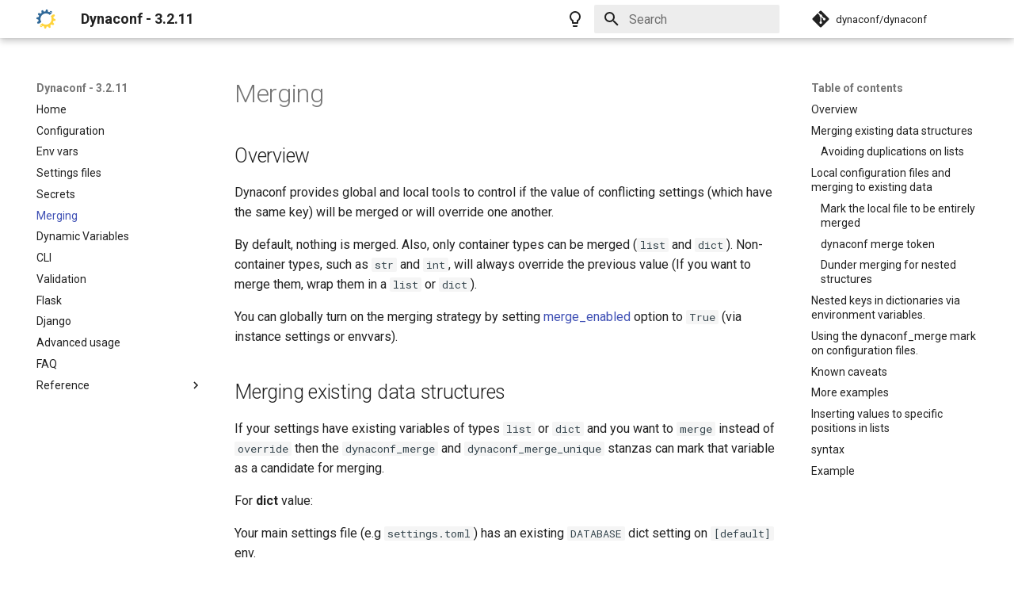

--- FILE ---
content_type: text/html;charset=UTF-8
request_url: https://www.dynaconf.com/merging/
body_size: 10360
content:
<!DOCTYPE html><html lang="en" class="js-focus-visible js" data-js-focus-visible=""><head>
    
      <meta charset="utf-8">
      <meta name="viewport" content="width=device-width,initial-scale=1">
      
        <meta name="description" content="Configuration Management for Python">
      
      
        <meta name="author" content="Bruno Rocha">
      
      
        <link rel="canonical" href="https://dynaconf.com/merging/">
      
      
        <link rel="prev" href="../secrets/">
      
      
        <link rel="next" href="../dynamic/">
      
      
      <link rel="icon" href="../img/favicon.ico">
      <meta name="generator" content="mkdocs-1.6.1, mkdocs-material-9.6.12">
    
    
      
        <title>Merging - Dynaconf - 3.2.11</title>
      
    
    
      <link rel="stylesheet" href="../assets/stylesheets/main.2afb09e1.min.css">
      
        
        <link rel="stylesheet" href="../assets/stylesheets/palette.06af60db.min.css">
      
      


    
    
      
    
    
      
        
        
        <link rel="preconnect" href="https://fonts.gstatic.com" crossorigin="">
        <link rel="stylesheet" href="https://fonts.googleapis.com/css?family=Roboto:300,300i,400,400i,700,700i%7CRoboto+Mono:400,400i,700,700i&amp;display=fallback">
        <style>:root{--md-text-font:"Roboto";--md-code-font:"Roboto Mono"}</style>
      
    
    
      <link rel="stylesheet" href="../assets/_mkdocstrings.css">
    
      <link rel="stylesheet" href="../stylesheets/mkdocstrings.css">
    
    
    
      

    
    
    
  <meta name="theme-color" content="#ffffff"><meta name="color-scheme" content="light"></head>
  
  
    
    
      
    
    
    
    
    <body dir="ltr" data-md-color-scheme="default" data-md-color-primary="white" data-md-color-accent="teal" data-md-color-media="(prefers-color-scheme: light)">
  
    
    <input class="md-toggle" data-md-toggle="drawer" type="checkbox" id="__drawer" autocomplete="off">
    <input class="md-toggle" data-md-toggle="search" type="checkbox" id="__search" autocomplete="off">
    <label class="md-overlay" for="__drawer"></label>
    <div data-md-component="skip">
      
        
        <a href="#overview" class="md-skip">
          Skip to content
        </a>
      
    </div>
    <div data-md-component="announce">
      
    </div>
    
    
      

  

<header class="md-header md-header--shadow" data-md-component="header">
  <nav class="md-header__inner md-grid" aria-label="Header">
    <a href=".." title="Dynaconf - 3.2.11" class="md-header__button md-logo" aria-label="Dynaconf - 3.2.11" data-md-component="logo">
      
  <img src="../img/logo_square_d.svg" alt="logo">

    </a>
    <label class="md-header__button md-icon" for="__drawer">
      
      <svg xmlns="http://www.w3.org/2000/svg" viewBox="0 0 24 24"><path d="M3 6h18v2H3zm0 5h18v2H3zm0 5h18v2H3z"></path></svg>
    </label>
    <div class="md-header__title" data-md-component="header-title">
      <div class="md-header__ellipsis">
        <div class="md-header__topic">
          <span class="md-ellipsis">
            Dynaconf - 3.2.11
          </span>
        </div>
        <div class="md-header__topic" data-md-component="header-topic">
          <span class="md-ellipsis">
            
              Merging
            
          </span>
        </div>
      </div>
    </div>
    
      
        <form class="md-header__option" data-md-component="palette">
  
    
    
    
    <input class="md-option" data-md-color-media="(prefers-color-scheme: light)" data-md-color-scheme="default" data-md-color-primary="white" data-md-color-accent="teal" aria-label="Switch to dark mode" type="radio" name="__palette" id="__palette_0">
    
      <label class="md-header__button md-icon" title="Switch to dark mode" for="__palette_1">
        <svg xmlns="http://www.w3.org/2000/svg" viewBox="0 0 24 24"><path d="M12 2a7 7 0 0 1 7 7c0 2.38-1.19 4.47-3 5.74V17a1 1 0 0 1-1 1H9a1 1 0 0 1-1-1v-2.26C6.19 13.47 5 11.38 5 9a7 7 0 0 1 7-7M9 21v-1h6v1a1 1 0 0 1-1 1h-4a1 1 0 0 1-1-1m3-17a5 5 0 0 0-5 5c0 2.05 1.23 3.81 3 4.58V16h4v-2.42c1.77-.77 3-2.53 3-4.58a5 5 0 0 0-5-5"></path></svg>
      </label>
    
  
    
    
    
    <input class="md-option" data-md-color-media="(prefers-color-scheme: dark)" data-md-color-scheme="slate" data-md-color-primary="black" data-md-color-accent="teal" aria-label="Switch to light mode" type="radio" name="__palette" id="__palette_1">
    
      <label class="md-header__button md-icon" title="Switch to light mode" for="__palette_0" hidden="">
        <svg xmlns="http://www.w3.org/2000/svg" viewBox="0 0 24 24"><path d="M12 2a7 7 0 0 0-7 7c0 2.38 1.19 4.47 3 5.74V17a1 1 0 0 0 1 1h6a1 1 0 0 0 1-1v-2.26c1.81-1.27 3-3.36 3-5.74a7 7 0 0 0-7-7M9 21a1 1 0 0 0 1 1h4a1 1 0 0 0 1-1v-1H9z"></path></svg>
      </label>
    
  
</form>
      
    
    
      
    
    
    
      
      
        <label class="md-header__button md-icon" for="__search">
          
          <svg xmlns="http://www.w3.org/2000/svg" viewBox="0 0 24 24"><path d="M9.5 3A6.5 6.5 0 0 1 16 9.5c0 1.61-.59 3.09-1.56 4.23l.27.27h.79l5 5-1.5 1.5-5-5v-.79l-.27-.27A6.52 6.52 0 0 1 9.5 16 6.5 6.5 0 0 1 3 9.5 6.5 6.5 0 0 1 9.5 3m0 2C7 5 5 7 5 9.5S7 14 9.5 14 14 12 14 9.5 12 5 9.5 5"></path></svg>
        </label>
        <div class="md-search" data-md-component="search" role="dialog">
  <label class="md-search__overlay" for="__search"></label>
  <div class="md-search__inner" role="search">
    <form class="md-search__form" name="search">
      <input type="text" class="md-search__input" name="query" aria-label="Search" placeholder="Search" autocapitalize="off" autocorrect="off" autocomplete="off" spellcheck="false" data-md-component="search-query" required="">
      <label class="md-search__icon md-icon" for="__search">
        
        <svg xmlns="http://www.w3.org/2000/svg" viewBox="0 0 24 24"><path d="M9.5 3A6.5 6.5 0 0 1 16 9.5c0 1.61-.59 3.09-1.56 4.23l.27.27h.79l5 5-1.5 1.5-5-5v-.79l-.27-.27A6.52 6.52 0 0 1 9.5 16 6.5 6.5 0 0 1 3 9.5 6.5 6.5 0 0 1 9.5 3m0 2C7 5 5 7 5 9.5S7 14 9.5 14 14 12 14 9.5 12 5 9.5 5"></path></svg>
        
        <svg xmlns="http://www.w3.org/2000/svg" viewBox="0 0 24 24"><path d="M20 11v2H8l5.5 5.5-1.42 1.42L4.16 12l7.92-7.92L13.5 5.5 8 11z"></path></svg>
      </label>
      <nav class="md-search__options" aria-label="Search">
        
          <a href="https://www.dynaconf.com/merging/?q=" class="md-search__icon md-icon" title="Share" aria-label="Share" data-clipboard="" data-clipboard-text="javascript:void(0)" data-md-component="search-share" tabindex="-1">
            
            <svg xmlns="http://www.w3.org/2000/svg" viewBox="0 0 24 24"><path d="M18 16.08c-.76 0-1.44.3-1.96.77L8.91 12.7c.05-.23.09-.46.09-.7s-.04-.47-.09-.7l7.05-4.11c.54.5 1.25.81 2.04.81a3 3 0 0 0 3-3 3 3 0 0 0-3-3 3 3 0 0 0-3 3c0 .24.04.47.09.7L8.04 9.81C7.5 9.31 6.79 9 6 9a3 3 0 0 0-3 3 3 3 0 0 0 3 3c.79 0 1.5-.31 2.04-.81l7.12 4.15c-.05.21-.08.43-.08.66 0 1.61 1.31 2.91 2.92 2.91s2.92-1.3 2.92-2.91A2.92 2.92 0 0 0 18 16.08"></path></svg>
          </a>
        
        <button type="reset" class="md-search__icon md-icon" title="Clear" aria-label="Clear" tabindex="-1">
          
          <svg xmlns="http://www.w3.org/2000/svg" viewBox="0 0 24 24"><path d="M19 6.41 17.59 5 12 10.59 6.41 5 5 6.41 10.59 12 5 17.59 6.41 19 12 13.41 17.59 19 19 17.59 13.41 12z"></path></svg>
        </button>
      </nav>
      
        <div class="md-search__suggest" data-md-component="search-suggest"></div>
      
    </form>
    <div class="md-search__output">
      <div class="md-search__scrollwrap" tabindex="0">
        <div class="md-search-result" data-md-component="search-result">
          <div class="md-search-result__meta">Type to start searching</div>
          <ol class="md-search-result__list" role="presentation"></ol>
        </div>
      </div>
    </div>
  </div>
</div>
      
    
    
      <div class="md-header__source">
        <a href="https://github.com/dynaconf/dynaconf" title="Go to repository" class="md-source" data-md-component="source">
  <div class="md-source__icon md-icon">
    
    <svg xmlns="http://www.w3.org/2000/svg" viewBox="0 0 448 512"><!--! Font Awesome Free 6.7.2 by @fontawesome - https://fontawesome.com License - https://fontawesome.com/license/free (Icons: CC BY 4.0, Fonts: SIL OFL 1.1, Code: MIT License) Copyright 2024 Fonticons, Inc.--><path d="M439.55 236.05 244 40.45a28.87 28.87 0 0 0-40.81 0l-40.66 40.63 51.52 51.52c27.06-9.14 52.68 16.77 43.39 43.68l49.66 49.66c34.23-11.8 61.18 31 35.47 56.69-26.49 26.49-70.21-2.87-56-37.34L240.22 199v121.85c25.3 12.54 22.26 41.85 9.08 55a34.34 34.34 0 0 1-48.55 0c-17.57-17.6-11.07-46.91 11.25-56v-123c-20.8-8.51-24.6-30.74-18.64-45L142.57 101 8.45 235.14a28.86 28.86 0 0 0 0 40.81l195.61 195.6a28.86 28.86 0 0 0 40.8 0l194.69-194.69a28.86 28.86 0 0 0 0-40.81"></path></svg>
  </div>
  <div class="md-source__repository">
    dynaconf/dynaconf
  </div>
</a>
      </div>
    
  </nav>
  
</header>
    
    <div class="md-container" data-md-component="container">
      
      
        
          
        
      
      <main class="md-main" data-md-component="main">
        <div class="md-main__inner md-grid">
          
            
              
              <div class="md-sidebar md-sidebar--primary" data-md-component="sidebar" data-md-type="navigation" style="top: 48px;">
                <div class="md-sidebar__scrollwrap" style="height: 592px;">
                  <div class="md-sidebar__inner">
                    



<nav class="md-nav md-nav--primary" aria-label="Navigation" data-md-level="0">
  <label class="md-nav__title" for="__drawer">
    <a href=".." title="Dynaconf - 3.2.11" class="md-nav__button md-logo" aria-label="Dynaconf - 3.2.11" data-md-component="logo">
      
  <img src="../img/logo_square_d.svg" alt="logo">

    </a>
    Dynaconf - 3.2.11
  </label>
  
    <div class="md-nav__source">
      <a href="https://github.com/dynaconf/dynaconf" title="Go to repository" class="md-source" data-md-component="source">
  <div class="md-source__icon md-icon">
    
    <svg xmlns="http://www.w3.org/2000/svg" viewBox="0 0 448 512"><!--! Font Awesome Free 6.7.2 by @fontawesome - https://fontawesome.com License - https://fontawesome.com/license/free (Icons: CC BY 4.0, Fonts: SIL OFL 1.1, Code: MIT License) Copyright 2024 Fonticons, Inc.--><path d="M439.55 236.05 244 40.45a28.87 28.87 0 0 0-40.81 0l-40.66 40.63 51.52 51.52c27.06-9.14 52.68 16.77 43.39 43.68l49.66 49.66c34.23-11.8 61.18 31 35.47 56.69-26.49 26.49-70.21-2.87-56-37.34L240.22 199v121.85c25.3 12.54 22.26 41.85 9.08 55a34.34 34.34 0 0 1-48.55 0c-17.57-17.6-11.07-46.91 11.25-56v-123c-20.8-8.51-24.6-30.74-18.64-45L142.57 101 8.45 235.14a28.86 28.86 0 0 0 0 40.81l195.61 195.6a28.86 28.86 0 0 0 40.8 0l194.69-194.69a28.86 28.86 0 0 0 0-40.81"></path></svg>
  </div>
  <div class="md-source__repository">
    dynaconf/dynaconf
  </div>
</a>
    </div>
  
  <ul class="md-nav__list">
    
      
      
  
  
  
  
    <li class="md-nav__item">
      <a href=".." class="md-nav__link">
        
  
  
  <span class="md-ellipsis">
    Home
    
  </span>
  

      </a>
    </li>
  

    
      
      
  
  
  
  
    <li class="md-nav__item">
      <a href="../configuration/" class="md-nav__link">
        
  
  
  <span class="md-ellipsis">
    Configuration
    
  </span>
  

      </a>
    </li>
  

    
      
      
  
  
  
  
    <li class="md-nav__item">
      <a href="../envvars/" class="md-nav__link">
        
  
  
  <span class="md-ellipsis">
    Env vars
    
  </span>
  

      </a>
    </li>
  

    
      
      
  
  
  
  
    <li class="md-nav__item">
      <a href="../settings_files/" class="md-nav__link">
        
  
  
  <span class="md-ellipsis">
    Settings files
    
  </span>
  

      </a>
    </li>
  

    
      
      
  
  
  
  
    <li class="md-nav__item">
      <a href="../secrets/" class="md-nav__link">
        
  
  
  <span class="md-ellipsis">
    Secrets
    
  </span>
  

      </a>
    </li>
  

    
      
      
  
  
    
  
  
  
    <li class="md-nav__item md-nav__item--active">
      
      <input class="md-nav__toggle md-toggle" type="checkbox" id="__toc">
      
      
      
        <label class="md-nav__link md-nav__link--active" for="__toc">
          
  
  
  <span class="md-ellipsis">
    Merging
    
  </span>
  

          <span class="md-nav__icon md-icon"></span>
        </label>
      
      <a href="./" class="md-nav__link md-nav__link--active">
        
  
  
  <span class="md-ellipsis">
    Merging
    
  </span>
  

      </a>
      
        

<nav class="md-nav md-nav--secondary" aria-label="Table of contents">
  
  
  
  
    <label class="md-nav__title" for="__toc">
      <span class="md-nav__icon md-icon"></span>
      Table of contents
    </label>
    <ul class="md-nav__list" data-md-component="toc">
      
        <li class="md-nav__item">
  <a href="#overview" class="md-nav__link">
    <span class="md-ellipsis">
      Overview
    </span>
  </a>
  
</li>
      
        <li class="md-nav__item">
  <a href="#merging-existing-data-structures" class="md-nav__link">
    <span class="md-ellipsis">
      Merging existing data structures
    </span>
  </a>
  
    <nav class="md-nav" aria-label="Merging existing data structures">
      <ul class="md-nav__list">
        
          <li class="md-nav__item">
  <a href="#avoiding-duplications-on-lists" class="md-nav__link">
    <span class="md-ellipsis">
      Avoiding duplications on lists
    </span>
  </a>
  
</li>
        
      </ul>
    </nav>
  
</li>
      
        <li class="md-nav__item">
  <a href="#local-configuration-files-and-merging-to-existing-data" class="md-nav__link">
    <span class="md-ellipsis">
      Local configuration files and merging to existing data
    </span>
  </a>
  
    <nav class="md-nav" aria-label="Local configuration files and merging to existing data">
      <ul class="md-nav__list">
        
          <li class="md-nav__item">
  <a href="#mark-the-local-file-to-be-entirely-merged" class="md-nav__link">
    <span class="md-ellipsis">
      Mark the local file to be entirely merged
    </span>
  </a>
  
</li>
        
          <li class="md-nav__item">
  <a href="#dynaconf-merge-token" class="md-nav__link">
    <span class="md-ellipsis">
      dynaconf merge token
    </span>
  </a>
  
</li>
        
          <li class="md-nav__item">
  <a href="#dunder-merging-for-nested-structures" class="md-nav__link">
    <span class="md-ellipsis">
      Dunder merging for nested structures
    </span>
  </a>
  
</li>
        
      </ul>
    </nav>
  
</li>
      
        <li class="md-nav__item">
  <a href="#nested-keys-in-dictionaries-via-environment-variables" class="md-nav__link">
    <span class="md-ellipsis">
      Nested keys in dictionaries via environment variables.
    </span>
  </a>
  
</li>
      
        <li class="md-nav__item">
  <a href="#using-the-dynaconf_merge-mark-on-configuration-files" class="md-nav__link">
    <span class="md-ellipsis">
      Using the dynaconf_merge mark on configuration files.
    </span>
  </a>
  
</li>
      
        <li class="md-nav__item">
  <a href="#known-caveats" class="md-nav__link">
    <span class="md-ellipsis">
      Known caveats
    </span>
  </a>
  
</li>
      
        <li class="md-nav__item">
  <a href="#more-examples" class="md-nav__link">
    <span class="md-ellipsis">
      More examples
    </span>
  </a>
  
</li>
      
        <li class="md-nav__item">
  <a href="#inserting-values-to-specific-positions-in-lists" class="md-nav__link">
    <span class="md-ellipsis">
      Inserting values to specific positions in lists
    </span>
  </a>
  
</li>
      
        <li class="md-nav__item">
  <a href="#syntax" class="md-nav__link">
    <span class="md-ellipsis">
      syntax
    </span>
  </a>
  
</li>
      
        <li class="md-nav__item">
  <a href="#example" class="md-nav__link">
    <span class="md-ellipsis">
      Example
    </span>
  </a>
  
</li>
      
    </ul>
  
</nav>
      
    </li>
  

    
      
      
  
  
  
  
    <li class="md-nav__item">
      <a href="../dynamic/" class="md-nav__link">
        
  
  
  <span class="md-ellipsis">
    Dynamic Variables
    
  </span>
  

      </a>
    </li>
  

    
      
      
  
  
  
  
    <li class="md-nav__item">
      <a href="../cli/" class="md-nav__link">
        
  
  
  <span class="md-ellipsis">
    CLI
    
  </span>
  

      </a>
    </li>
  

    
      
      
  
  
  
  
    <li class="md-nav__item">
      <a href="../validation/" class="md-nav__link">
        
  
  
  <span class="md-ellipsis">
    Validation
    
  </span>
  

      </a>
    </li>
  

    
      
      
  
  
  
  
    <li class="md-nav__item">
      <a href="../flask/" class="md-nav__link">
        
  
  
  <span class="md-ellipsis">
    Flask
    
  </span>
  

      </a>
    </li>
  

    
      
      
  
  
  
  
    <li class="md-nav__item">
      <a href="../django/" class="md-nav__link">
        
  
  
  <span class="md-ellipsis">
    Django
    
  </span>
  

      </a>
    </li>
  

    
      
      
  
  
  
  
    <li class="md-nav__item">
      <a href="../advanced/" class="md-nav__link">
        
  
  
  <span class="md-ellipsis">
    Advanced usage
    
  </span>
  

      </a>
    </li>
  

    
      
      
  
  
  
  
    <li class="md-nav__item">
      <a href="../faq/" class="md-nav__link">
        
  
  
  <span class="md-ellipsis">
    FAQ
    
  </span>
  

      </a>
    </li>
  

    
      
      
  
  
  
  
    
    
    
    
    
    <li class="md-nav__item md-nav__item--nested">
      
        
        
        <input class="md-nav__toggle md-toggle " type="checkbox" id="__nav_14">
        
          
          <label class="md-nav__link" for="__nav_14" id="__nav_14_label" tabindex="0">
            
  
  
  <span class="md-ellipsis">
    Reference
    
  </span>
  

            <span class="md-nav__icon md-icon"></span>
          </label>
        
        <nav class="md-nav" data-md-level="1" aria-labelledby="__nav_14_label" aria-expanded="false">
          <label class="md-nav__title" for="__nav_14">
            <span class="md-nav__icon md-icon"></span>
            Reference
          </label>
          <ul class="md-nav__list">
            
              
                
  
  
  
  
    <li class="md-nav__item">
      <a href="../api/" class="md-nav__link">
        
  
  
  <span class="md-ellipsis">
    dynaconf
    
  </span>
  

      </a>
    </li>
  

              
            
              
                
  
  
  
  
    <li class="md-nav__item">
      <a href="../strategies/" class="md-nav__link">
        
  
  
  <span class="md-ellipsis">
    dynaconf.strategies
    
  </span>
  

      </a>
    </li>
  

              
            
          </ul>
        </nav>
      
    </li>
  

    
  </ul>
</nav>
                  </div>
                </div>
              </div>
            
            
              
              <div class="md-sidebar md-sidebar--secondary" data-md-component="sidebar" data-md-type="toc" style="top: 48px;">
                <div class="md-sidebar__scrollwrap" style="height: 592px;">
                  <div class="md-sidebar__inner">
                    

<nav class="md-nav md-nav--secondary" aria-label="Table of contents">
  
  
  
  
    <label class="md-nav__title" for="__toc">
      <span class="md-nav__icon md-icon"></span>
      Table of contents
    </label>
    <ul class="md-nav__list" data-md-component="toc">
      
        <li class="md-nav__item">
  <a href="#overview" class="md-nav__link">
    <span class="md-ellipsis">
      Overview
    </span>
  </a>
  
</li>
      
        <li class="md-nav__item">
  <a href="#merging-existing-data-structures" class="md-nav__link">
    <span class="md-ellipsis">
      Merging existing data structures
    </span>
  </a>
  
    <nav class="md-nav" aria-label="Merging existing data structures">
      <ul class="md-nav__list">
        
          <li class="md-nav__item">
  <a href="#avoiding-duplications-on-lists" class="md-nav__link">
    <span class="md-ellipsis">
      Avoiding duplications on lists
    </span>
  </a>
  
</li>
        
      </ul>
    </nav>
  
</li>
      
        <li class="md-nav__item">
  <a href="#local-configuration-files-and-merging-to-existing-data" class="md-nav__link">
    <span class="md-ellipsis">
      Local configuration files and merging to existing data
    </span>
  </a>
  
    <nav class="md-nav" aria-label="Local configuration files and merging to existing data">
      <ul class="md-nav__list">
        
          <li class="md-nav__item">
  <a href="#mark-the-local-file-to-be-entirely-merged" class="md-nav__link">
    <span class="md-ellipsis">
      Mark the local file to be entirely merged
    </span>
  </a>
  
</li>
        
          <li class="md-nav__item">
  <a href="#dynaconf-merge-token" class="md-nav__link">
    <span class="md-ellipsis">
      dynaconf merge token
    </span>
  </a>
  
</li>
        
          <li class="md-nav__item">
  <a href="#dunder-merging-for-nested-structures" class="md-nav__link">
    <span class="md-ellipsis">
      Dunder merging for nested structures
    </span>
  </a>
  
</li>
        
      </ul>
    </nav>
  
</li>
      
        <li class="md-nav__item">
  <a href="#nested-keys-in-dictionaries-via-environment-variables" class="md-nav__link">
    <span class="md-ellipsis">
      Nested keys in dictionaries via environment variables.
    </span>
  </a>
  
</li>
      
        <li class="md-nav__item">
  <a href="#using-the-dynaconf_merge-mark-on-configuration-files" class="md-nav__link">
    <span class="md-ellipsis">
      Using the dynaconf_merge mark on configuration files.
    </span>
  </a>
  
</li>
      
        <li class="md-nav__item">
  <a href="#known-caveats" class="md-nav__link">
    <span class="md-ellipsis">
      Known caveats
    </span>
  </a>
  
</li>
      
        <li class="md-nav__item">
  <a href="#more-examples" class="md-nav__link">
    <span class="md-ellipsis">
      More examples
    </span>
  </a>
  
</li>
      
        <li class="md-nav__item">
  <a href="#inserting-values-to-specific-positions-in-lists" class="md-nav__link">
    <span class="md-ellipsis">
      Inserting values to specific positions in lists
    </span>
  </a>
  
</li>
      
        <li class="md-nav__item">
  <a href="#syntax" class="md-nav__link">
    <span class="md-ellipsis">
      syntax
    </span>
  </a>
  
</li>
      
        <li class="md-nav__item">
  <a href="#example" class="md-nav__link">
    <span class="md-ellipsis">
      Example
    </span>
  </a>
  
</li>
      
    </ul>
  
</nav>
                  </div>
                </div>
              </div>
            
          
          
            <div class="md-content" data-md-component="content">
              <article class="md-content__inner md-typeset">
                
                  


  
  


  <h1>Merging</h1>

<h2 id="overview">Overview<a class="headerlink" href="#overview" title="Permanent link">¶</a></h2>
<p>Dynaconf provides global and local tools to control if the value of conflicting settings (which have the same key) will be merged or will override one another.</p>
<p>By default, nothing is merged. Also, only container types can be merged (<code>list</code> and <code>dict</code>). Non-container types, such as <code>str</code> and <code>int</code>, will always override the previous value (If you want to merge them, wrap them in a <code>list</code> or <code>dict</code>).</p>
<p>You can globally turn on the merging strategy by setting <a href="https://www.dynaconf.com/configuration/#merge_enabled">merge_enabled</a> option to <code>True</code> (via instance settings or envvars).</p>
<h2 id="merging-existing-data-structures">Merging existing data structures<a class="headerlink" href="#merging-existing-data-structures" title="Permanent link">¶</a></h2>
<p>If your settings have existing variables of types <code>list</code> or <code>dict</code> and you want to <code>merge</code> instead of <code>override</code> then
the <code>dynaconf_merge</code> and <code>dynaconf_merge_unique</code> stanzas can mark that variable as a candidate for merging.</p>
<p>For <strong>dict</strong> value:</p>
<p>Your main settings file (e.g <code>settings.toml</code>) has an existing <code>DATABASE</code> dict setting on <code>[default]</code> env.</p>
<p>Now you want to contribute to the same <code>DATABASE</code> key by adding new keys, so you can use <code>dynaconf_merge</code> at the end of your dict:</p>
<p>In specific <code>[envs]</code></p>
<div class="highlight"><pre><span></span><code><span class="k">[default]</span>
<span class="na">database = {host</span><span class="o">=</span><span class="s">"server.com"</span><span class="na">, user</span><span class="o">=</span><span class="s">"default"</span><span class="na">}</span>

<span class="k">[development]</span>
<span class="na">database = {user</span><span class="o">=</span><span class="s">"dev_user"</span><span class="na">, dynaconf_merge</span><span class="o">=</span><span class="s">true}</span>

<span class="k">[production]</span>
<span class="na">database = {user</span><span class="o">=</span><span class="s">"prod_user"</span><span class="na">, dynaconf_merge</span><span class="o">=</span><span class="s">true}</span>
</code></pre></div>
<p>also allowed the alternative short format</p>
<div class="highlight"><pre><span></span><code><span class="k">[default]</span>
<span class="na">database = {host</span><span class="o">=</span><span class="s">"server.com"</span><span class="na">, user</span><span class="o">=</span><span class="s">"default"</span><span class="na">}</span>

<span class="k">[development.database]</span>
<span class="na">dynaconf_merge = {user</span><span class="o">=</span><span class="s">"dev_user"</span><span class="na">}</span>

<span class="k">[production.database]</span>
<span class="na">dynaconf_merge = {user</span><span class="o">=</span><span class="s">"prod_user"</span><span class="na">}</span>
</code></pre></div>
<p>In an environment variable:</p>
<p>Using <code>@merge</code> mark</p>
<div class="highlight"><pre><span></span><code><span class="c1"># Toml formatted envvar</span>
<span class="nb">export</span><span class="w"> </span><span class="nv">DYNACONF_DATABASE</span><span class="o">=</span><span class="s1">'@merge {password=1234}'</span>
</code></pre></div>
<p>or <code>@merge</code> mark short format</p>
<div class="highlight"><pre><span></span><code><span class="c1"># Toml formatted envvar</span>
<span class="nb">export</span><span class="w"> </span><span class="nv">DYNACONF_DATABASE</span><span class="o">=</span><span class="s1">'@merge password=1234'</span>
</code></pre></div>
<p>It is also possible to use nested <code>dunder</code> traversal like:</p>
<div class="highlight"><pre><span></span><code><span class="nb">export</span><span class="w"> </span><span class="nv">DYNACONF_DATABASE__password</span><span class="o">=</span><span class="m">1234</span>
<span class="nb">export</span><span class="w"> </span><span class="nv">DYNACONF_DATABASE__user</span><span class="o">=</span>admin
<span class="nb">export</span><span class="w"> </span><span class="nv">DYNACONF_DATABASE__ARGS__timeout</span><span class="o">=</span><span class="m">30</span>
<span class="nb">export</span><span class="w"> </span><span class="nv">DYNACONF_DATABASE__ARGS__retries</span><span class="o">=</span><span class="m">5</span>
</code></pre></div>
<p>Each <code>__</code> is parsed as a level traversing thought dict keys. read more in <a href="../envvars/#nested-keys-in-dictionaries-via-environment-variables">environment variables</a></p>
<p>So the above will result in</p>
<div class="highlight"><pre><span></span><code><span class="n">DATABASE</span> <span class="o">=</span> <span class="p">{</span><span class="s1">'password'</span><span class="p">:</span> <span class="mi">1234</span><span class="p">,</span> <span class="s1">'user'</span><span class="p">:</span> <span class="s1">'admin'</span><span class="p">,</span> <span class="s1">'ARGS'</span><span class="p">:</span> <span class="p">{</span><span class="s1">'timeout'</span><span class="p">:</span> <span class="mi">30</span><span class="p">,</span> <span class="s1">'retries'</span><span class="p">:</span> <span class="mi">5</span><span class="p">}}</span>
</code></pre></div>
<blockquote>
<p><strong>IMPORTANT</strong> lower case keys are respected only on *nix systems. Unfortunately, Windows environment variables are case insensitive and Python reads it as all upper cases, which means that if you are running on Windows the dictionary can have only upper case keys.</p>
</blockquote>
<p>You can also export a toml dictionary.</p>
<div class="highlight"><pre><span></span><code><span class="c1"># Toml formatted envvar</span>
<span class="nb">export</span><span class="w"> </span><span class="nv">DYNACONF_DATABASE</span><span class="o">=</span><span class="s1">'{password=1234, dynaconf_merge=true}'</span>
</code></pre></div>
<p>Or in an additional file (e.g <code>settings.yaml, .secrets.yaml, etc</code>) by using <code>dynaconf_merge</code> token:</p>
<div class="highlight"><pre><span></span><code><span class="nt">default</span><span class="p">:</span>
<span class="w">  </span><span class="nt">database</span><span class="p">:</span>
<span class="w">    </span><span class="nt">password</span><span class="p">:</span><span class="w"> </span><span class="l l-Scalar l-Scalar-Plain">1234</span>
<span class="w">    </span><span class="nt">dynaconf_merge</span><span class="p">:</span><span class="w"> </span><span class="l l-Scalar l-Scalar-Plain">true</span>
</code></pre></div>
<p>or</p>
<div class="highlight"><pre><span></span><code><span class="nt">default</span><span class="p">:</span>
<span class="w">  </span><span class="nt">database</span><span class="p">:</span>
<span class="w">    </span><span class="nt">dynaconf_merge</span><span class="p">:</span>
<span class="w">      </span><span class="nt">password</span><span class="p">:</span><span class="w"> </span><span class="l l-Scalar l-Scalar-Plain">1234</span>
</code></pre></div>
<p>The <code>dynaconf_merge</code> token will mark that object to be merged with existing values (of course <code>dynaconf_merge</code> key will not be added to the final settings it is just a mark)</p>
<p>The end result will be on <code>[development]</code> env:</p>
<div class="highlight"><pre><span></span><code><span class="n">settings</span><span class="o">.</span><span class="n">DATABASE</span> <span class="o">==</span> <span class="p">{</span><span class="s1">'host'</span><span class="p">:</span> <span class="s1">'server.com'</span><span class="p">,</span> <span class="s1">'user'</span><span class="p">:</span> <span class="s1">'dev_user'</span><span class="p">,</span> <span class="s1">'password'</span><span class="p">:</span> <span class="mi">1234</span><span class="p">}</span>
</code></pre></div>
<p>The same can be applied to <strong>lists</strong>:</p>
<p><code>settings.toml</code></p>
<div class="highlight"><pre><span></span><code><span class="k">[default]</span>
<span class="na">plugins</span><span class="w"> </span><span class="o">=</span><span class="w"> </span><span class="s">["core"]</span>

<span class="k">[development]</span>
<span class="na">plugins</span><span class="w"> </span><span class="o">=</span><span class="w"> </span><span class="s">["debug_toolbar", "dynaconf_merge"]</span>
</code></pre></div>
<p>or</p>
<div class="highlight"><pre><span></span><code><span class="k">[default]</span>
<span class="na">plugins</span><span class="w"> </span><span class="o">=</span><span class="w"> </span><span class="s">["core"]</span>

<span class="k">[development.plugins]</span>
<span class="na">dynaconf_merge</span><span class="w"> </span><span class="o">=</span><span class="w"> </span><span class="s">["debug_toolbar"]</span>
</code></pre></div>
<p>And in environment variable</p>
<p>using <code>@merge</code> token</p>
<div class="highlight"><pre><span></span><code><span class="nb">export</span><span class="w"> </span><span class="nv">DYNACONF_PLUGINS</span><span class="o">=</span><span class="s1">'@merge ["ci_plugin"]'</span>
</code></pre></div>
<p>or short version</p>
<div class="highlight"><pre><span></span><code><span class="nb">export</span><span class="w"> </span><span class="nv">DYNACONF_PLUGINS</span><span class="o">=</span><span class="s1">'@merge ci_plugin'</span>
</code></pre></div>
<p>comma separated values also supported:</p>
<div class="highlight"><pre><span></span><code><span class="nb">export</span><span class="w"> </span><span class="nv">DYNACONF_PLUGINS</span><span class="o">=</span><span class="s1">'@merge ci_plugin,other_plugin'</span>
</code></pre></div>
<p>or explicitly</p>
<div class="highlight"><pre><span></span><code><span class="nb">export</span><span class="w"> </span><span class="nv">DYNACONF_PLUGINS</span><span class="o">=</span><span class="s1">'["ci_plugin", "dynaconf_merge"]'</span>
</code></pre></div>
<p>Then the end result on <code>[development]</code> is:</p>
<div class="highlight"><pre><span></span><code><span class="n">settings</span><span class="o">.</span><span class="n">PLUGINS</span> <span class="o">==</span> <span class="p">[</span><span class="s2">"ci_plugin"</span><span class="p">,</span> <span class="s2">"debug_toolbar"</span><span class="p">,</span> <span class="s2">"core"</span><span class="p">]</span>
</code></pre></div>
<p>If your value is a dictionary:</p>
<div class="highlight"><pre><span></span><code><span class="nb">export</span><span class="w"> </span><span class="nv">DYNACONF_DATA</span><span class="o">=</span><span class="s2">"@merge {foo='bar'}"</span>

<span class="c1"># or the short</span>

<span class="nb">export</span><span class="w"> </span><span class="nv">DYNACONF_DATA</span><span class="o">=</span><span class="s2">"@merge foo=bar"</span>
</code></pre></div>
<h3 id="avoiding-duplications-on-lists">Avoiding duplications on lists<a class="headerlink" href="#avoiding-duplications-on-lists" title="Permanent link">¶</a></h3>
<p>The <code>dynaconf_merge_unique</code> is the token for when you want to avoid duplications in a list.</p>
<p>Example:</p>
<div class="highlight"><pre><span></span><code><span class="k">[default]</span>
<span class="na">scripts</span><span class="w"> </span><span class="o">=</span><span class="w"> </span><span class="s">['install.sh', 'deploy.sh']</span>

<span class="k">[development]</span>
<span class="na">scripts</span><span class="w"> </span><span class="o">=</span><span class="w"> </span><span class="s">['dev.sh', 'test.sh', 'deploy.sh', 'dynaconf_merge_unique']</span>
</code></pre></div>
<div class="highlight"><pre><span></span><code><span class="nb">export</span><span class="w"> </span><span class="nv">DYNACONF_SCRIPTS</span><span class="o">=</span><span class="s1">'["deploy.sh", "run.sh", "dynaconf_merge_unique"]'</span>
</code></pre></div>
<p>The end result for <code>[development]</code> will be:</p>
<div class="highlight"><pre><span></span><code><span class="n">settings</span><span class="o">.</span><span class="n">SCRIPTS</span> <span class="o">==</span> <span class="p">[</span><span class="s1">'install.sh'</span><span class="p">,</span> <span class="s1">'dev.sh'</span><span class="p">,</span> <span class="s1">'test.sh'</span><span class="p">,</span> <span class="s1">'deploy.sh'</span><span class="p">,</span> <span class="s1">'run.sh'</span><span class="p">]</span>
</code></pre></div>
<blockquote>
<p>Note that <code>deploy.sh</code> is set 3 times but it is not repeated in the final settings.
<strong>also note</strong> that it avoids duplication but overrides the order of the elements.</p>
</blockquote>
<h2 id="local-configuration-files-and-merging-to-existing-data">Local configuration files and merging to existing data<a class="headerlink" href="#local-configuration-files-and-merging-to-existing-data" title="Permanent link">¶</a></h2>
<blockquote>
<p>New in <strong>2.2.0</strong></p>
</blockquote>
<p>This feature is useful for maintaining a shared set of config files for a team, while still allowing for local configuration.</p>
<p>Any file matched by the glob <code>*.local.*</code> will be read at the end of file loading order. So it is possible to have local settings files that are for example not committed to the version controlled repository. (e:g add <code>**/*.local*</code> to your <code>.gitignore</code>)</p>
<p>So if you have <code>settings.toml</code> Dynaconf will load it and after all will also try to load a file named <code>settings.local.toml</code> if it does exist. And the same applies to all the other supported extensions <code>settings.local.{py,json,yaml,toml,ini,cfg}</code></p>
<p>Example:</p>
<div class="highlight"><pre><span></span><code><span class="c1"># settings.toml        # &lt;-- 1st loaded</span>
<span class="k">[default]</span>
<span class="na">colors</span><span class="w"> </span><span class="o">=</span><span class="w"> </span><span class="s">["green", "blue"]</span>
<span class="na">parameters</span><span class="w"> </span><span class="o">=</span><span class="w"> </span><span class="s">{enabled=true, number=42}</span>

<span class="c1"># .secrets.toml        # &lt;-- 2nd loaded  (overrides previous existing vars)</span>
<span class="k">[default]</span>
<span class="na">password</span><span class="w"> </span><span class="o">=</span><span class="w"> </span><span class="s">1234</span>

<span class="c1"># settings.local.toml  # &lt;-- 3rd loaded  (overrides previous existing vars)</span>
<span class="k">[default]</span>
<span class="na">colors</span><span class="w"> </span><span class="o">=</span><span class="w"> </span><span class="s">["pink"]</span>
<span class="na">parameters</span><span class="w"> </span><span class="o">=</span><span class="w"> </span><span class="s">{enabled=false}</span>
<span class="na">password</span><span class="w"> </span><span class="o">=</span><span class="w"> </span><span class="s">9999</span>
</code></pre></div>
<p>So with the above eg, the values will be:</p>
<div class="highlight"><pre><span></span><code><span class="n">settings</span> <span class="o">=</span> <span class="n">Dynaconf</span><span class="p">(</span><span class="n">settings_files</span><span class="o">=</span><span class="p">[</span><span class="s2">"settings.toml"</span><span class="p">,</span> <span class="s2">".secrets.toml"</span><span class="p">])</span>
<span class="n">settings</span><span class="o">.</span><span class="n">COLORS</span> <span class="o">==</span> <span class="p">[</span><span class="s2">"pink"</span><span class="p">]</span>
<span class="n">settings</span><span class="o">.</span><span class="n">PARAMETERS</span> <span class="o">==</span> <span class="p">{</span><span class="s2">"enabled"</span><span class="p">:</span> <span class="kc">False</span><span class="p">}</span>
<span class="n">settings</span><span class="o">.</span><span class="n">PASSWORD</span> <span class="o">==</span> <span class="mi">9999</span>
</code></pre></div>
<p>For each loaded file dynaconf will <code>override</code> previous existing keys so if you want to <code>append</code> new values to existing variables you can use 3 strategies.</p>
<h3 id="mark-the-local-file-to-be-entirely-merged">Mark the local file to be entirely merged<a class="headerlink" href="#mark-the-local-file-to-be-entirely-merged" title="Permanent link">¶</a></h3>
<blockquote>
<p>New in <strong>2.2.0</strong></p>
</blockquote>
<div class="highlight"><pre><span></span><code><span class="c1"># settings.local.toml</span>
<span class="na">dynaconf_merge</span><span class="w"> </span><span class="o">=</span><span class="w"> </span><span class="s">true</span>
<span class="k">[default]</span>
<span class="na">colors</span><span class="w"> </span><span class="o">=</span><span class="w"> </span><span class="s">["pink"]</span>
<span class="na">parameters</span><span class="w"> </span><span class="o">=</span><span class="w"> </span><span class="s">{enabled=false}</span>
</code></pre></div>
<p>By adding <code>dynaconf_merge</code> to the top root of the file, the entire file will be marked for merge.</p>
<p>And then the values will be updated into existing data structures.</p>
<div class="highlight"><pre><span></span><code><span class="n">settings</span><span class="o">.</span><span class="n">COLORS</span> <span class="o">==</span> <span class="p">[</span><span class="s2">"pink"</span><span class="p">,</span> <span class="s2">"green"</span><span class="p">,</span> <span class="s2">"blue"</span><span class="p">]</span>
<span class="n">settings</span><span class="o">.</span><span class="n">PARAMETERS</span> <span class="o">==</span> <span class="p">{</span><span class="s2">"enabled"</span><span class="p">:</span> <span class="kc">False</span><span class="p">,</span> <span class="s2">"number"</span><span class="p">:</span> <span class="mi">42</span><span class="p">}</span>
<span class="n">settings</span><span class="o">.</span><span class="n">PASSWORD</span> <span class="o">==</span> <span class="mi">9999</span>
</code></pre></div>
<p>You can also mark a single <code>env</code> like <code>[development]</code> to be merged.</p>
<div class="highlight"><pre><span></span><code><span class="c1"># settings.local.toml</span>
<span class="k">[development]</span>
<span class="na">dynaconf_merge</span><span class="w"> </span><span class="o">=</span><span class="w"> </span><span class="s">true</span>
<span class="na">colors</span><span class="w"> </span><span class="o">=</span><span class="w"> </span><span class="s">["pink"]</span>
<span class="na">parameters</span><span class="w"> </span><span class="o">=</span><span class="w"> </span><span class="s">{enabled=false}</span>
</code></pre></div>
<h3 id="dynaconf-merge-token">dynaconf merge token<a class="headerlink" href="#dynaconf-merge-token" title="Permanent link">¶</a></h3>
<div class="highlight"><pre><span></span><code><span class="c1"># settings.local.toml</span>
<span class="k">[default]</span>
<span class="na">colors</span><span class="w"> </span><span class="o">=</span><span class="w"> </span><span class="s">["pink", "dynaconf_merge"]</span>
<span class="na">parameters</span><span class="w"> </span><span class="o">=</span><span class="w"> </span><span class="s">{enabled=false, dynaconf_merge=true}</span>
</code></pre></div>
<p>By adding <code>dynaconf_merge</code> to a <code>list</code> or <code>dict</code>, those will be marked as merge candidates.</p>
<p>And then the values will be updated into existing data structures.</p>
<div class="highlight"><pre><span></span><code><span class="n">settings</span><span class="o">.</span><span class="n">COLORS</span> <span class="o">==</span> <span class="p">[</span><span class="s2">"pink"</span><span class="p">,</span> <span class="s2">"green"</span><span class="p">,</span> <span class="s2">"blue"</span><span class="p">]</span>
<span class="n">settings</span><span class="o">.</span><span class="n">PARAMETERS</span> <span class="o">==</span> <span class="p">{</span><span class="s2">"enabled"</span><span class="p">:</span> <span class="kc">False</span><span class="p">,</span> <span class="s2">"number"</span><span class="p">:</span> <span class="mi">42</span><span class="p">}</span>
<span class="n">settings</span><span class="o">.</span><span class="n">PASSWORD</span> <span class="o">==</span> <span class="mi">9999</span>
</code></pre></div>
<blockquote>
<p>New in <strong>2.2.0</strong></p>
</blockquote>
<p>And it also works having <code>dynaconf_merge</code> as dict keys holding the value to be merged.</p>
<div class="highlight"><pre><span></span><code><span class="c1"># settings.local.toml</span>
<span class="k">[default.colors]</span>
<span class="na">dynaconf_merge</span><span class="w"> </span><span class="o">=</span><span class="w"> </span><span class="s">["pink"]</span><span class="w">  </span><span class="c1"># &lt;-- value ["pink"] will be merged in to existing colors</span>

<span class="k">[default.parameters]</span>
<span class="na">dynaconf_merge</span><span class="w"> </span><span class="o">=</span><span class="w"> </span><span class="s">{enabled=false}</span>
</code></pre></div>
<h3 id="dunder-merging-for-nested-structures">Dunder merging for nested structures<a class="headerlink" href="#dunder-merging-for-nested-structures" title="Permanent link">¶</a></h3>
<p>For nested structures, the recommendation is to use dunder merging because it is easier to read and also has no limitations in terms of nesting levels.</p>
<div class="highlight"><pre><span></span><code><span class="c1"># settings.local.yaml</span>
<span class="k">[default]</span>
<span class="na">parameters__enabled</span><span class="w"> </span><span class="o">=</span><span class="w"> </span><span class="s">false</span>
</code></pre></div>
<p>The use of <code>__</code> to denote nested level will ensure the key is merged with existing values read more in <a href="#merging-existing-values">merging existing values</a>.</p>
<h2 id="nested-keys-in-dictionaries-via-environment-variables">Nested keys in dictionaries via environment variables.<a class="headerlink" href="#nested-keys-in-dictionaries-via-environment-variables" title="Permanent link">¶</a></h2>
<blockquote>
<p><strong>New in 2.1.0</strong></p>
<p>This is useful for <code>Django</code> settings.</p>
</blockquote>
<p>Let's say you have a configuration like this:</p>
<p><code>settings.py</code></p>
<div class="highlight"><pre><span></span><code><span class="n">DATABASES</span> <span class="o">=</span> <span class="p">{</span>
    <span class="s1">'default'</span><span class="p">:</span> <span class="p">{</span>
        <span class="s1">'NAME'</span><span class="p">:</span> <span class="s1">'db'</span><span class="p">,</span>
        <span class="s1">'ENGINE'</span><span class="p">:</span> <span class="s1">'module.foo.engine'</span><span class="p">,</span>
        <span class="s1">'ARGS'</span><span class="p">:</span> <span class="p">{</span><span class="s1">'timeout'</span><span class="p">:</span> <span class="mi">30</span><span class="p">}</span>
    <span class="p">}</span>
<span class="p">}</span>
</code></pre></div>
<p>And  now you want to change the values of <code>ENGINE</code> to <code>other.module</code>, via environment variables you can use the format <code>${ENVVAR_PREFIX}_${VARIABLE}__${NESTED_ITEM}__${NESTED_ITEM}</code></p>
<p>Each <code>__</code> (dunder, a.k.a <em>double underline</em>) denotes access to nested elements in a dictionary.</p>
<p>So</p>
<div class="highlight"><pre><span></span><code><span class="n">DATABASES</span><span class="p">[</span><span class="s1">'default'</span><span class="p">][</span><span class="s1">'ENGINE'</span><span class="p">]</span> <span class="o">=</span> <span class="s1">'other.module'</span>
</code></pre></div>
<p>Can be expressed as environment variables:</p>
<div class="highlight"><pre><span></span><code><span class="nb">export</span><span class="w"> </span><span class="nv">DYNACONF_DATABASES__default__ENGINE</span><span class="o">=</span>other.module
</code></pre></div>
<blockquote>
<p><strong>NOTE</strong>: if you are using Django extension then the prefix will be <code>DJANGO_</code> instead of <code>DYNACONF_</code> and the same if you are using <code>FLASK_</code> or a custom prefix if you have customized the <code>ENVVAR_PREFIX</code>.</p>
</blockquote>
<p>This will result in</p>
<div class="highlight"><pre><span></span><code><span class="n">DATABASES</span> <span class="o">=</span> <span class="p">{</span>
    <span class="s1">'default'</span><span class="p">:</span> <span class="p">{</span>
        <span class="s1">'NAME'</span><span class="p">:</span> <span class="s1">'db'</span><span class="p">,</span>
        <span class="s1">'ENGINE'</span><span class="p">:</span> <span class="s1">'other.module'</span><span class="p">,</span>
        <span class="s1">'ARGS'</span><span class="p">:</span> <span class="p">{</span><span class="s1">'timeout'</span><span class="p">:</span> <span class="mi">30</span><span class="p">}</span>
    <span class="p">}</span>
<span class="p">}</span>
</code></pre></div>
<div class="admonition warning">
<p class="admonition-title">Warning</p>
<p>lower case keys are respected only on <em>nix systems. Unfortunately, Windows environment variables are case insensitive and Python reads it as all upper cases, which means that if you are running on Windows the dictionary can have only upper case keys.
</em><em>Also</em>* only first level keys are case insensitive, which means <code>DYNACONF_FOO__BAR=1</code> is different than <code>DYNACONF_FOO__bar=1</code>.<br></p>
</div>
<p><strong>In other words</strong>, except by the first level key, you must follow strictly the case of the variable key.</p>
<p>Now if you want to add a new item to <code>ARGS</code> key:</p>
<div class="highlight"><pre><span></span><code><span class="nb">export</span><span class="w"> </span><span class="nv">DYNACONF_DATABASES__default__ARGS__retries</span><span class="o">=</span><span class="m">10</span>
</code></pre></div>
<p>This will result in</p>
<div class="highlight"><pre><span></span><code><span class="n">DATABASES</span> <span class="o">=</span> <span class="p">{</span>
    <span class="s1">'default'</span><span class="p">:</span> <span class="p">{</span>
        <span class="s1">'NAME'</span><span class="p">:</span> <span class="s1">'db'</span><span class="p">,</span>
        <span class="s1">'ENGINE'</span><span class="p">:</span> <span class="s1">'other.module'</span><span class="p">,</span>
        <span class="s1">'ARGS'</span><span class="p">:</span> <span class="p">{</span><span class="s1">'timeout'</span><span class="p">:</span> <span class="mi">30</span><span class="p">,</span> <span class="s1">'retries'</span><span class="p">:</span> <span class="mi">10</span><span class="p">}</span>
    <span class="p">}</span>
<span class="p">}</span>
</code></pre></div>
<p>and you can also pass a <code>toml</code> like dictionary to be merged with existing <code>ARGS</code> key using <code>@merge</code> token.</p>
<blockquote>
<p><strong>new in 3.0.0</strong></p>
</blockquote>
<div class="highlight"><pre><span></span><code><span class="c1"># as a toml (recommended)</span>
<span class="nb">export</span><span class="w"> </span><span class="nv">DYNACONF_DATABASES__default__ARGS</span><span class="o">=</span><span class="s1">'@merge {timeout=50, size=1}'</span>
<span class="c1"># OR as a json</span>
<span class="nb">export</span><span class="w"> </span><span class="nv">DYNACONF_DATABASES__default__ARGS</span><span class="o">=</span><span class="s1">'@merge {"timeout": 50, "size": 1}'</span>
<span class="c1"># OR as plain key pair</span>
<span class="nb">export</span><span class="w"> </span><span class="nv">DYNACONF_DATABASES__default__ARGS</span><span class="o">=</span><span class="s1">'@merge timeout=50,size=1'</span>
</code></pre></div>
<p>will result in</p>
<div class="highlight"><pre><span></span><code><span class="n">DATABASES</span> <span class="o">=</span> <span class="p">{</span>
    <span class="s1">'default'</span><span class="p">:</span> <span class="p">{</span>
        <span class="s1">'NAME'</span><span class="p">:</span> <span class="s1">'db'</span><span class="p">,</span>
        <span class="s1">'ENGINE'</span><span class="p">:</span> <span class="s1">'other.module'</span><span class="p">,</span>
        <span class="s1">'ARGS'</span><span class="p">:</span> <span class="p">{</span><span class="s1">'retries'</span><span class="p">:</span> <span class="mi">10</span><span class="p">,</span> <span class="s1">'timeout'</span><span class="p">:</span> <span class="mi">50</span><span class="p">,</span> <span class="s1">'size'</span><span class="p">:</span> <span class="mi">1</span><span class="p">}</span>
    <span class="p">}</span>
<span class="p">}</span>
</code></pre></div>
<p>Now if you want to clean an existing nested attribute you can just assign the new value.</p>
<div class="highlight"><pre><span></span><code><span class="c1"># As a TOML empty dictionary `"{}"`</span>
<span class="nb">export</span><span class="w"> </span><span class="nv">DYNACONF_DATABASES__default__ARGS</span><span class="o">=</span><span class="s1">'{}'</span>
</code></pre></div>
<p>This will result in</p>
<div class="highlight"><pre><span></span><code><span class="n">DATABASES</span> <span class="o">=</span> <span class="p">{</span>
    <span class="s1">'default'</span><span class="p">:</span> <span class="p">{</span>
        <span class="s1">'NAME'</span><span class="p">:</span> <span class="s1">'db'</span><span class="p">,</span>
        <span class="s1">'ENGINE'</span><span class="p">:</span> <span class="s1">'other.module'</span><span class="p">,</span>
        <span class="s1">'ARGS'</span><span class="p">:</span> <span class="p">{}</span>
    <span class="p">}</span>
<span class="p">}</span>
</code></pre></div>
<div class="highlight"><pre><span></span><code><span class="c1"># As a TOML  dictionary (recommended)</span>
<span class="nb">export</span><span class="w"> </span><span class="nv">DYNACONF_DATABASES__default__ARGS</span><span class="o">=</span><span class="s1">'{timeout=90}'</span>
</code></pre></div>
<p>This will result in</p>
<div class="highlight"><pre><span></span><code><span class="n">DATABASES</span> <span class="o">=</span> <span class="p">{</span>
    <span class="s1">'default'</span><span class="p">:</span> <span class="p">{</span>
        <span class="s1">'NAME'</span><span class="p">:</span> <span class="s1">'db'</span><span class="p">,</span>
        <span class="s1">'ENGINE'</span><span class="p">:</span> <span class="s1">'other.module'</span><span class="p">,</span>
        <span class="s1">'ARGS'</span><span class="p">:</span> <span class="p">{</span><span class="s1">'timeout'</span><span class="p">:</span> <span class="mi">90</span><span class="p">}</span>
    <span class="p">}</span>
<span class="p">}</span>
</code></pre></div>
<p>And if in any case you need to completely remove that key from the dictionary:</p>
<div class="highlight"><pre><span></span><code><span class="nb">export</span><span class="w"> </span><span class="nv">DYNACONF_DATABASES__default__ARGS</span><span class="o">=</span><span class="s1">'@del'</span>
</code></pre></div>
<p>This will result in</p>
<div class="highlight"><pre><span></span><code><span class="n">DATABASES</span> <span class="o">=</span> <span class="p">{</span>
    <span class="s1">'default'</span><span class="p">:</span> <span class="p">{</span>
        <span class="s1">'NAME'</span><span class="p">:</span> <span class="s1">'db'</span><span class="p">,</span>
        <span class="s1">'ENGINE'</span><span class="p">:</span> <span class="s1">'other.module'</span>
    <span class="p">}</span>
<span class="p">}</span>
</code></pre></div>
<h2 id="using-the-dynaconf_merge-mark-on-configuration-files">Using the <code>dynaconf_merge</code> mark on configuration files.<a class="headerlink" href="#using-the-dynaconf_merge-mark-on-configuration-files" title="Permanent link">¶</a></h2>
<blockquote>
<p><strong>New in 2.0.0</strong></p>
</blockquote>
<p>To merge exported variables there is the <strong>dynaconf_merge</strong> tokens. Example:</p>
<p>Your main settings file (e.g <code>settings.toml</code>) has an existing <code>DATABASE</code> dict setting on <code>[default]</code> env.</p>
<p>Now you want to contribute to the same <code>DATABASE</code> key by adding new keys, so you can use <code>dynaconf_merge</code> at the end of your dict:</p>
<p>In specific <code>[envs]</code></p>
<div class="highlight"><pre><span></span><code><span class="k">[default]</span>
<span class="na">database = {host</span><span class="o">=</span><span class="s">"server.com"</span><span class="na">, user</span><span class="o">=</span><span class="s">"default"</span><span class="na">}</span>

<span class="k">[development]</span>
<span class="na">database = {user</span><span class="o">=</span><span class="s">"dev_user"</span><span class="na">, dynaconf_merge</span><span class="o">=</span><span class="s">true}</span>
</code></pre></div>
<p>or</p>
<blockquote>
<p>New in <strong>2.2.0</strong></p>
</blockquote>
<div class="highlight"><pre><span></span><code><span class="k">[default]</span>
<span class="na">database = {host</span><span class="o">=</span><span class="s">"server.com"</span><span class="na">, user</span><span class="o">=</span><span class="s">"default"</span><span class="na">}</span>

<span class="k">[development.database]</span>
<span class="na">dynaconf_merge = {user</span><span class="o">=</span><span class="s">"dev_user"</span><span class="na">}</span>
</code></pre></div>
<p>In an environment variable use <code>@merge</code> token:</p>
<blockquote>
<p><strong>New in 2.2.0</strong></p>
</blockquote>
<div class="highlight"><pre><span></span><code><span class="c1"># Toml formatted envvar</span>
<span class="nb">export</span><span class="w"> </span><span class="nv">DYNACONF_DATABASE</span><span class="o">=</span><span class="s1">'@merge {password=1234}'</span>
</code></pre></div>
<p>or <code>dunder</code> (recommended)</p>
<div class="highlight"><pre><span></span><code><span class="c1"># Toml formatted envvar</span>
<span class="nb">export</span><span class="w"> </span><span class="nv">DYNACONF_DATABASE__PASSWORD</span><span class="o">=</span><span class="m">1234</span>
</code></pre></div>
<p>The end result will be on <code>[development]</code> env:</p>
<div class="highlight"><pre><span></span><code><span class="n">settings</span><span class="o">.</span><span class="n">DATABASE</span> <span class="o">==</span> <span class="p">{</span><span class="s1">'host'</span><span class="p">:</span> <span class="s1">'server.com'</span><span class="p">,</span> <span class="s1">'user'</span><span class="p">:</span> <span class="s1">'dev_user'</span><span class="p">,</span> <span class="s1">'password'</span><span class="p">:</span> <span class="mi">1234</span><span class="p">}</span>
</code></pre></div>
<blockquote>
<p><strong>BEWARE</strong>: Using <code>MERGE_ENABLED_FOR_DYNACONF</code> can lead to unexpected results because you do not have granular control of what is being merged or overwritten so the recommendation is to use other options.</p>
</blockquote>
<h2 id="known-caveats">Known caveats<a class="headerlink" href="#known-caveats" title="Permanent link">¶</a></h2>
<p>The <strong>dynaconf_merge</strong> and <strong>@merge</strong> functionalities work only for the first level keys, it will not merge subdicts or nested lists (yet).</p>
<h2 id="more-examples">More examples<a class="headerlink" href="#more-examples" title="Permanent link">¶</a></h2>
<p>Take a look at the <a href="https://github.com/dynaconf/dynaconf/tree/master/example">example</a> folder to see some examples of use with different file formats and features.</p>
<h2 id="inserting-values-to-specific-positions-in-lists">Inserting values to specific positions in lists<a class="headerlink" href="#inserting-values-to-specific-positions-in-lists" title="Permanent link">¶</a></h2>
<blockquote>
<p><strong>New in 3.2.7</strong></p>
</blockquote>
<p>If you want to insert a value in a specific position in a list you can use the <code>@insert</code> token,</p>
<p>The <code>@insert</code> token can be used to insert a value in a specific position in a list. The first argument is the index where the value will be inserted, and the second argument is the value to be inserted. If the first argument is omitted, the value will be inserted at the index 0.</p>
<p>The <code>@insert</code> token can also be used to insert a value in a specific position in a list of dictionaries. The value to be inserted must be a valid toml dictionary or explicitly declared with a <code>@json</code> token.</p>
<p>The insert token also accepts signed indexes, so you can insert values at the end of the list by using a negative index.</p>
<h2 id="syntax">syntax<a class="headerlink" href="#syntax" title="Permanent link">¶</a></h2>
<div class="highlight"><pre><span></span><code><span class="nv">KEY</span><span class="w"> </span><span class="o">=</span><span class="w"> </span><span class="s1">'@insert [index] value'</span>
</code></pre></div>
<h2 id="example">Example<a class="headerlink" href="#example" title="Permanent link">¶</a></h2>
<p>Programmatically:</p>
<div class="highlight"><pre><span></span><code><span class="n">settings</span> <span class="o">=</span> <span class="n">Dynaconf</span><span class="p">(</span><span class="n">settings_files</span><span class="o">=</span><span class="p">[</span><span class="s2">"settings.toml"</span><span class="p">])</span>
</code></pre></div>
<p><code>settings.toml</code></p>
<div class="highlight"><pre><span></span><code><span class="n">colors</span><span class="w"> </span><span class="o">=</span><span class="w"> </span><span class="p">[</span><span class="s2">"green"</span><span class="p">,</span><span class="w"> </span><span class="s2">"blue"</span><span class="p">]</span>
</code></pre></div>
<p>Environment variable:</p>
<div class="highlight"><pre><span></span><code><span class="nb">export</span><span class="w"> </span><span class="nv">DYNACONF_COLORS</span><span class="o">=</span><span class="s1">'@insert 0 red'</span>
</code></pre></div>
<p>Result:</p>
<div class="highlight"><pre><span></span><code><span class="k">assert</span> <span class="n">settings</span><span class="o">.</span><span class="n">COLORS</span> <span class="o">==</span> <span class="p">[</span><span class="s2">"red"</span><span class="p">,</span> <span class="s2">"green"</span><span class="p">,</span> <span class="s2">"blue"</span><span class="p">]</span>
</code></pre></div>
<p>You can also insert a dictionary into a list of dictionaries:</p>
<p><code>settings.toml</code></p>
<div class="highlight"><pre><span></span><code><span class="n">people</span><span class="w"> </span><span class="o">=</span><span class="w"> </span><span class="p">[{</span><span class="n">name</span><span class="p">=</span><span class="s2">"Alice"</span><span class="p">},</span><span class="w"> </span><span class="p">{</span><span class="n">name</span><span class="p">=</span><span class="s2">"Bob"</span><span class="p">}]</span>
</code></pre></div>
<p>Environment variable:</p>
<p>Using the TOML format:</p>
<div class="highlight"><pre><span></span><code><span class="nb">export</span><span class="w"> </span><span class="nv">DYNACONF_PEOPLE</span><span class="o">=</span><span class="s1">'@insert 1 {name="Charlie"}'</span>
</code></pre></div>
<p>You can also insert using the <code>@json</code> token:</p>
<div class="highlight"><pre><span></span><code><span class="nb">export</span><span class="w"> </span><span class="nv">DYNACONF_PEOPLE</span><span class="o">=</span><span class="s1">'@insert 1 @json {"name": "Charlie"}'</span>
</code></pre></div>
<p>Result:</p>
<div class="highlight"><pre><span></span><code><span class="k">assert</span> <span class="n">settings</span><span class="o">.</span><span class="n">PEOPLE</span> <span class="o">==</span> <span class="p">[{</span><span class="n">name</span><span class="o">=</span><span class="s2">"Alice"</span><span class="p">},</span> <span class="p">{</span><span class="n">name</span><span class="o">=</span><span class="s2">"Charlie"</span><span class="p">},</span> <span class="p">{</span><span class="n">name</span><span class="o">=</span><span class="s2">"Bob"</span><span class="p">}]</span>
</code></pre></div>







  
    
  
  


  <aside class="md-source-file">
    
      
  <span class="md-source-file__fact">
    <span class="md-icon" title="Last update">
      <svg xmlns="http://www.w3.org/2000/svg" viewBox="0 0 24 24"><path d="M21 13.1c-.1 0-.3.1-.4.2l-1 1 2.1 2.1 1-1c.2-.2.2-.6 0-.8l-1.3-1.3c-.1-.1-.2-.2-.4-.2m-1.9 1.8-6.1 6V23h2.1l6.1-6.1zM12.5 7v5.2l4 2.4-1 1L11 13V7zM11 21.9c-5.1-.5-9-4.8-9-9.9C2 6.5 6.5 2 12 2c5.3 0 9.6 4.1 10 9.3-.3-.1-.6-.2-1-.2s-.7.1-1 .2C19.6 7.2 16.2 4 12 4c-4.4 0-8 3.6-8 8 0 4.1 3.1 7.5 7.1 7.9l-.1.2z"></path></svg>
    </span>
    2025-01-21
  </span>

    
    
    
    
  </aside>





                
              </article>
            </div>
          
          

        </div>
        
      </main>
      
        <footer class="md-footer">
  
  <div class="md-footer-meta md-typeset">
    <div class="md-footer-meta__inner md-grid">
      <div class="md-copyright">
  
  
    Made with
    <a href="https://squidfunk.github.io/mkdocs-material/" target="_blank" rel="noopener">
      Material for MkDocs
    </a>
  
</div>
      
        <div class="md-social">
  
    
    
    
    
      
      
    
    <a href="https://github.com/dynaconf/dynaconf" target="_blank" rel="noopener" title="github.com" class="md-social__link">
      <svg xmlns="http://www.w3.org/2000/svg" viewBox="0 0 480 512"><!--! Font Awesome Free 6.7.2 by @fontawesome - https://fontawesome.com License - https://fontawesome.com/license/free (Icons: CC BY 4.0, Fonts: SIL OFL 1.1, Code: MIT License) Copyright 2024 Fonticons, Inc.--><path d="M186.1 328.7c0 20.9-10.9 55.1-36.7 55.1s-36.7-34.2-36.7-55.1 10.9-55.1 36.7-55.1 36.7 34.2 36.7 55.1M480 278.2c0 31.9-3.2 65.7-17.5 95-37.9 76.6-142.1 74.8-216.7 74.8-75.8 0-186.2 2.7-225.6-74.8-14.6-29-20.2-63.1-20.2-95 0-41.9 13.9-81.5 41.5-113.6-5.2-15.8-7.7-32.4-7.7-48.8 0-21.5 4.9-32.3 14.6-51.8 45.3 0 74.3 9 108.8 36 29-6.9 58.8-10 88.7-10 27 0 54.2 2.9 80.4 9.2 34-26.7 63-35.2 107.8-35.2 9.8 19.5 14.6 30.3 14.6 51.8 0 16.4-2.6 32.7-7.7 48.2 27.5 32.4 39 72.3 39 114.2m-64.3 50.5c0-43.9-26.7-82.6-73.5-82.6-18.9 0-37 3.4-56 6-14.9 2.3-29.8 3.2-45.1 3.2-15.2 0-30.1-.9-45.1-3.2-18.7-2.6-37-6-56-6-46.8 0-73.5 38.7-73.5 82.6 0 87.8 80.4 101.3 150.4 101.3h48.2c70.3 0 150.6-13.4 150.6-101.3m-82.6-55.1c-25.8 0-36.7 34.2-36.7 55.1s10.9 55.1 36.7 55.1 36.7-34.2 36.7-55.1-10.9-55.1-36.7-55.1"></path></svg>
    </a>
  
    
    
    
    
      
      
    
    <a href="https://twitter.com/rochacbruno" target="_blank" rel="noopener" title="twitter.com" class="md-social__link">
      <svg xmlns="http://www.w3.org/2000/svg" viewBox="0 0 512 512"><!--! Font Awesome Free 6.7.2 by @fontawesome - https://fontawesome.com License - https://fontawesome.com/license/free (Icons: CC BY 4.0, Fonts: SIL OFL 1.1, Code: MIT License) Copyright 2024 Fonticons, Inc.--><path d="M459.37 151.716c.325 4.548.325 9.097.325 13.645 0 138.72-105.583 298.558-298.558 298.558-59.452 0-114.68-17.219-161.137-47.106 8.447.974 16.568 1.299 25.34 1.299 49.055 0 94.213-16.568 130.274-44.832-46.132-.975-84.792-31.188-98.112-72.772 6.498.974 12.995 1.624 19.818 1.624 9.421 0 18.843-1.3 27.614-3.573-48.081-9.747-84.143-51.98-84.143-102.985v-1.299c13.969 7.797 30.214 12.67 47.431 13.319-28.264-18.843-46.781-51.005-46.781-87.391 0-19.492 5.197-37.36 14.294-52.954 51.655 63.675 129.3 105.258 216.365 109.807-1.624-7.797-2.599-15.918-2.599-24.04 0-57.828 46.782-104.934 104.934-104.934 30.213 0 57.502 12.67 76.67 33.137 23.715-4.548 46.456-13.32 66.599-25.34-7.798 24.366-24.366 44.833-46.132 57.827 21.117-2.273 41.584-8.122 60.426-16.243-14.292 20.791-32.161 39.308-52.628 54.253"></path></svg>
    </a>
  
    
    
    
    
      
      
    
    <a href="https://linkedin.com/in/rochacbruno" target="_blank" rel="noopener" title="linkedin.com" class="md-social__link">
      <svg xmlns="http://www.w3.org/2000/svg" viewBox="0 0 448 512"><!--! Font Awesome Free 6.7.2 by @fontawesome - https://fontawesome.com License - https://fontawesome.com/license/free (Icons: CC BY 4.0, Fonts: SIL OFL 1.1, Code: MIT License) Copyright 2024 Fonticons, Inc.--><path d="M416 32H31.9C14.3 32 0 46.5 0 64.3v383.4C0 465.5 14.3 480 31.9 480H416c17.6 0 32-14.5 32-32.3V64.3c0-17.8-14.4-32.3-32-32.3M135.4 416H69V202.2h66.5V416zm-33.2-243c-21.3 0-38.5-17.3-38.5-38.5S80.9 96 102.2 96c21.2 0 38.5 17.3 38.5 38.5 0 21.3-17.2 38.5-38.5 38.5m282.1 243h-66.4V312c0-24.8-.5-56.7-34.5-56.7-34.6 0-39.9 27-39.9 54.9V416h-66.4V202.2h63.7v29.2h.9c8.9-16.8 30.6-34.5 62.9-34.5 67.2 0 79.7 44.3 79.7 101.9z"></path></svg>
    </a>
  
    
    
    
    
      
      
    
    <a href="https://twitch.tv/codeshow" target="_blank" rel="noopener" title="twitch.tv" class="md-social__link">
      <svg xmlns="http://www.w3.org/2000/svg" viewBox="0 0 512 512"><!--! Font Awesome Free 6.7.2 by @fontawesome - https://fontawesome.com License - https://fontawesome.com/license/free (Icons: CC BY 4.0, Fonts: SIL OFL 1.1, Code: MIT License) Copyright 2024 Fonticons, Inc.--><path d="M391.17 103.47h-38.63v109.7h38.63ZM285 103h-38.63v109.75H285ZM120.83 0 24.31 91.42v329.16h115.83V512l96.53-91.42h77.25L487.69 256V0Zm328.24 237.75-77.22 73.12h-77.24l-67.6 64v-64h-86.87V36.58h308.93Z"></path></svg>
    </a>
  
</div>
      
    </div>
  </div>
</footer>
      
    </div>
    <div class="md-dialog" data-md-component="dialog">
      <div class="md-dialog__inner md-typeset"></div>
    </div>
    
    
    
      
      
    
    
      
      
    
  
</body></html>

--- FILE ---
content_type: text/css; charset=UTF-8
request_url: https://www.dynaconf.com/assets/_mkdocstrings.css
body_size: 813
content:

/* Avoid breaking parameter names, etc. in table cells. */
.doc-contents td code {
  word-break: normal !important;
}

/* No line break before first paragraph of descriptions. */
.doc-md-description,
.doc-md-description>p:first-child {
  display: inline;
}

/* Max width for docstring sections tables. */
.doc .md-typeset__table,
.doc .md-typeset__table table {
  display: table !important;
  width: 100%;
}

.doc .md-typeset__table tr {
  display: table-row;
}

/* Defaults in Spacy table style. */
.doc-param-default {
  float: right;
}

/* Parameter headings must be inline, not blocks. */
.doc-heading-parameter {
  display: inline;
}

/* Prefer space on the right, not the left of parameter permalinks. */
.doc-heading-parameter .headerlink {
  margin-left: 0 !important;
  margin-right: 0.2rem;
}

/* Backward-compatibility: docstring section titles in bold. */
.doc-section-title {
  font-weight: bold;
}

/* Backlinks crumb separator. */
.doc-backlink-crumb {
  display: inline-flex;
  gap: .2rem;
  white-space: nowrap;
  align-items: center;
  vertical-align: middle;
}
.doc-backlink-crumb:not(:first-child)::before {
  background-color: var(--md-default-fg-color--lighter);
  content: "";
  display: inline;
  height: 1rem;
  --md-path-icon: url('data:image/svg+xml;charset=utf-8,<svg xmlns="http://www.w3.org/2000/svg" viewBox="0 0 24 24"><path d="M8.59 16.58 13.17 12 8.59 7.41 10 6l6 6-6 6z"/></svg>');
  -webkit-mask-image: var(--md-path-icon);
  mask-image: var(--md-path-icon);
  width: 1rem;
}
.doc-backlink-crumb.last {
  font-weight: bold;
}

/* Symbols in Navigation and ToC. */
:root, :host,
[data-md-color-scheme="default"] {
  --doc-symbol-parameter-fg-color: #df50af;
  --doc-symbol-attribute-fg-color: #953800;
  --doc-symbol-function-fg-color: #8250df;
  --doc-symbol-method-fg-color: #8250df;
  --doc-symbol-class-fg-color: #0550ae;
  --doc-symbol-module-fg-color: #5cad0f;

  --doc-symbol-parameter-bg-color: #df50af1a;
  --doc-symbol-attribute-bg-color: #9538001a;
  --doc-symbol-function-bg-color: #8250df1a;
  --doc-symbol-method-bg-color: #8250df1a;
  --doc-symbol-class-bg-color: #0550ae1a;
  --doc-symbol-module-bg-color: #5cad0f1a;
}

[data-md-color-scheme="slate"] {
  --doc-symbol-parameter-fg-color: #ffa8cc;
  --doc-symbol-attribute-fg-color: #ffa657;
  --doc-symbol-function-fg-color: #d2a8ff;
  --doc-symbol-method-fg-color: #d2a8ff;
  --doc-symbol-class-fg-color: #79c0ff;
  --doc-symbol-module-fg-color: #baff79;

  --doc-symbol-parameter-bg-color: #ffa8cc1a;
  --doc-symbol-attribute-bg-color: #ffa6571a;
  --doc-symbol-function-bg-color: #d2a8ff1a;
  --doc-symbol-method-bg-color: #d2a8ff1a;
  --doc-symbol-class-bg-color: #79c0ff1a;
  --doc-symbol-module-bg-color: #baff791a;
}

code.doc-symbol {
  border-radius: .1rem;
  font-size: .85em;
  padding: 0 .3em;
  font-weight: bold;
}

code.doc-symbol-parameter,
a code.doc-symbol-parameter {
  color: var(--doc-symbol-parameter-fg-color);
  background-color: var(--doc-symbol-parameter-bg-color);
}

code.doc-symbol-parameter::after {
  content: "param";
}

code.doc-symbol-attribute,
a code.doc-symbol-attribute {
  color: var(--doc-symbol-attribute-fg-color);
  background-color: var(--doc-symbol-attribute-bg-color);
}

code.doc-symbol-attribute::after {
  content: "attr";
}

code.doc-symbol-function,
a code.doc-symbol-function {
  color: var(--doc-symbol-function-fg-color);
  background-color: var(--doc-symbol-function-bg-color);
}

code.doc-symbol-function::after {
  content: "func";
}

code.doc-symbol-method,
a code.doc-symbol-method {
  color: var(--doc-symbol-method-fg-color);
  background-color: var(--doc-symbol-method-bg-color);
}

code.doc-symbol-method::after {
  content: "meth";
}

code.doc-symbol-class,
a code.doc-symbol-class {
  color: var(--doc-symbol-class-fg-color);
  background-color: var(--doc-symbol-class-bg-color);
}

code.doc-symbol-class::after {
  content: "class";
}

code.doc-symbol-module,
a code.doc-symbol-module {
  color: var(--doc-symbol-module-fg-color);
  background-color: var(--doc-symbol-module-bg-color);
}

code.doc-symbol-module::after {
  content: "mod";
}

.doc-signature .autorefs {
  color: inherit;
  border-bottom: 1px dotted currentcolor;
}


--- FILE ---
content_type: text/css; charset=UTF-8
request_url: https://www.dynaconf.com/stylesheets/mkdocstrings.css
body_size: 85
content:
/* Indentation. */
div.doc-contents:not(.first) {
    padding-left: 25px;
    border-left: .05rem solid var(--md-typeset-table-color);
  }

  /* Mark external links as such. */
  a.external::after,
  a.autorefs-external::after {
    /* https://primer.style/octicons/arrow-up-right-24 */
    mask-image: url('data:image/svg+xml,<svg xmlns="http://www.w3.org/2000/svg" viewBox="0 0 24 24"><path d="M18.25 15.5a.75.75 0 00.75-.75v-9a.75.75 0 00-.75-.75h-9a.75.75 0 000 1.5h7.19L6.22 16.72a.75.75 0 101.06 1.06L17.5 7.56v7.19c0 .414.336.75.75.75z"></path></svg>');
    -webkit-mask-image: url('data:image/svg+xml,<svg xmlns="http://www.w3.org/2000/svg" viewBox="0 0 24 24"><path d="M18.25 15.5a.75.75 0 00.75-.75v-9a.75.75 0 00-.75-.75h-9a.75.75 0 000 1.5h7.19L6.22 16.72a.75.75 0 101.06 1.06L17.5 7.56v7.19c0 .414.336.75.75.75z"></path></svg>');
    content: ' ';

    display: inline-block;
    vertical-align: middle;
    position: relative;

    height: 1em;
    width: 1em;
    background-color: var(--md-typeset-a-color);
  }

  a.external:hover::after,
  a.autorefs-external:hover::after {
    background-color: var(--md-accent-fg-color);
  }

--- FILE ---
content_type: image/svg+xml
request_url: https://www.dynaconf.com/img/logo_square_d.svg
body_size: 307
content:
<svg xmlns="http://www.w3.org/2000/svg" viewBox="0 0 150 150">
    <path fill="#306998" d="M113.4,10.3l-12.2,10.5c-3.2-1.5-6.5-2.7-9.9-3.7L88.8,1.2C84.7,0.4,80.4,0,76,0l-5.3,15.2 c-3.6,0.3-7.1,0.9-10.4,1.8L50.1,4.4c-4.1,1.5-8,3.3-11.7,5.4l3,15.9c-2.9,2-5.6,4.3-8.1,6.8l-15-5.8c-2.8,3.3-5.3,6.8-7.5,10.5 l10.5,12.2c-1.5,3.2-2.7,6.5-3.7,9.9L1.7,61.7c-0.7,4.2-1.1,8.5-1.2,12.8l15.2,5.3c0.3,3.6,0.9,7.1,1.8,10.4L4.9,100.4 c1.5,4.1,3.3,8,5.4,11.7l13.5-2.5l14.1-11.7c-4.1-6.7-6.4-14.5-6.4-22.9c0-24.3,19.7-44,44-44c11.3,0,21.7,4.3,29.5,11.3l13.9-11.5 l5.1-13.1C120.7,15,117.2,12.5,113.4,10.3z M113,26c-2.2,0-4-1.8-4-4c0-2.2,1.8-4,4-4s4,1.8,4,4C117,24.2,115.2,26,113,26z" />
    <path fill="#ffd43b" d="M149.3,88.3c0.7-4.2,1.1-8.5,1.2-12.8l-15.2-5.3c-0.3-3.6-0.9-7.1-1.8-10.4l12.6-10.1 c-1.5-4.1-3.3-8-5.4-11.7l-12.3,2.3l-15,12.5c3.9,6.5,6.1,14.2,6.1,22.3c0,24.3-19.7,44-44,44c-11.1,0-21.2-4.1-28.9-10.8l-15,12.5 l-4.5,11.6c3.3,2.8,6.8,5.3,10.5,7.5l12.2-10.5c3.2,1.5,6.5,2.7,9.9,3.7l2.5,15.9c4.2,0.7,8.5,1.1,12.8,1.2l5.3-15.2 c3.6-0.3,7.1-0.9,10.4-1.8l10.1,12.6c4.1-1.5,8-3.3,11.7-5.4l-3-15.9c2.9-2,5.6-4.3,8.1-6.8l15,5.8c2.8-3.3,5.3-6.8,7.5-10.5 l-10.5-12.2c1.5-3.2,2.7-6.5,3.7-9.9L149.3,88.3z M38,132c-2.2,0-4-1.8-4-4c0-2.2,1.8-4,4-4s4,1.8,4,4C42,130.2,40.2,132,38,132z" />
</svg>
